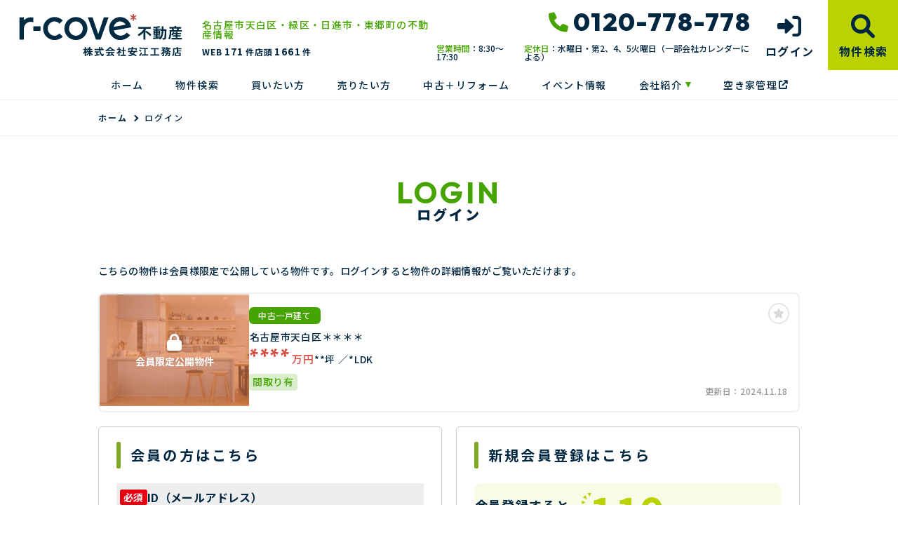

--- FILE ---
content_type: text/html; charset=UTF-8
request_url: https://www.reinnovation.jp/estate/detail?no=3009463
body_size: 8311
content:
<!DOCTYPE html>
<html lang="ja">
<head>
  <!-- ver.4.2.4 -->
  <meta charset="UTF-8">
  <meta http-equiv="X-UA-Compatible" content="IE=edge">
  <title>中古戸建て 名古屋市天白区＊＊＊＊｜名古屋市天白区・緑区・日進市・東郷町の不動産情報なら、r-cove*不動産
</title>
<meta name="description" content="" />

<meta name="viewport" content="width=device-width, initial-scale=1.0">
<meta name="format-detection" content="telephone=no">
<meta name="csrf-token" content="wLRcRL8CQFV8BxQB5QfRZJIfBE4gvjUSAIF8IL9l">
<meta property="og:title" content="中古戸建て 名古屋市天白区＊＊＊＊">
<meta property="og:description" content="">
<meta property="og:type" content="website">
<meta property="og:url" content="https://www.reinnovation.jp/estate/detail?no=3009463">
<meta property="og:image" content="https://www.reinnovation.jp/res/img/ogp_logo.png">
<meta property="og:site_name" content="r-cove*不動産">
<meta name="twitter:card" content="summary">
<meta name="twitter:title" content="中古戸建て 名古屋市天白区＊＊＊＊">
<meta name="twitter:description" content="">
<meta name="twitter:image" content="https://www.reinnovation.jp/res/img/ogp_logo.png">

<link rel="shortcut icon" href="https://www.reinnovation.jp/favicon.ico" type="image/x-icon">
<link rel="apple-touch-icon" href="https://www.reinnovation.jp/apple-touch-icon.png" sizes="180x180">

<link rel="preconnect" href="https://fonts.googleapis.com">
<link rel="preconnect" href="https://fonts.gstatic.com" crossorigin>

<link href="https://fonts.googleapis.com/css2?family=Noto+Sans+JP:wght@500;700;900&family=Roboto:wght@500;700;900&display=swap" rel="stylesheet">
<link href="https://fonts.googleapis.com/css2?family=Outfit:wght@400;500;600;700;800;900&display=swap" rel="stylesheet">
<link href="https://fonts.googleapis.com/css2?family=Zen+Kaku+Gothic+New:wght@400;500;700;900&display=swap" rel="stylesheet">
<link href="https://fonts.googleapis.com/css2?family=Rubik:wght@400;500;600;700;800;900&display=swap" rel="stylesheet">

  <link rel="stylesheet" href="https://www.reinnovation.jp/packages/fontawesome/css/all.css?20230720173448" type="text/css" media="all" />
<link rel="stylesheet" href="https://www.reinnovation.jp/packages/sweetalert/sweetalert2.min.css?20230720173448" type="text/css" media="all" />
<link rel="stylesheet" href="https://www.reinnovation.jp/res/css/style.css?20251204142726" type="text/css" media="all" />
  <link rel="stylesheet" href="https://www.reinnovation.jp/res/css/member.css?20240725084921" type="text/css" media="all"/>
  <!-- Google Tag Manager -->
<script>(function(w,d,s,l,i){w[l]=w[l]||[];w[l].push({'gtm.start':
new Date().getTime(),event:'gtm.js'});var f=d.getElementsByTagName(s)[0],
j=d.createElement(s),dl=l!='dataLayer'?'&l='+l:'';j.async=true;j.src=
'https://www.googletagmanager.com/gtm.js?id='+i+dl;f.parentNode.insertBefore(j,f);
})(window,document,'script','dataLayer','GTM-KM3BVHV');</script>
<!-- End Google Tag Manager -->
</head>
<body id="top" class="l-body page-member">
<!-- Google Tag Manager (noscript) -->
<noscript><iframe src="https://www.googletagmanager.com/ns.html?id=GTM-KM3BVHV"
height="0" width="0" style="display:none;visibility:hidden"></iframe></noscript>
<!-- End Google Tag Manager (noscript) -->
  <header id="header" class="l-header">
  <div class="l-header__inner">
    <div class="l-header__logoBlock">
      <div class="l-header__caption">
        <p class="l-header__description">
          名古屋市天白区・緑区・日進市・東郷町の不動産情報
        </p>
        <div class="l-header__count u-d-onlyPC">
  <div class="l-header__count__bukken u-d-onlyPC__bukken">
    <div class="l-header__count__item u-d-onlyPC__item">WEB<span class="l-header__count__number u-d-onlyPC__number"><span>171</span></span>件</div>
    <div class="l-header__count__item u-d-onlyPC__item">店頭<span class="l-header__count__number u-d-onlyPC__number"><span>1661</span></span>件</div>
  </div>
      <div class="l-header__count__update u-d-onlyPC__update">2026.01.18&nbsp;<span class="l-header__count__update__text">更新</span></div>
  </div>
      </div>
              <div class="l-header__logo">
          <a class="l-header__logo__link" href="https://www.reinnovation.jp">
  <img class="l-header__logo__image" src="https://www.reinnovation.jp/res/img/logo.svg" alt="名古屋市天白区・緑区・日進市・東郷町の不動産情報は、r-cove*不動産へ">
</a>
        </div>
          </div>

    <div class="l-header__information u-d-onlyPC">
            <address class="l-header__phone"><i class="fa-solid fa-phone l-header__phone__icon"></i>0120-778-778</address>
      <p class="l-header__businessHour">
                  <span class="l-header__businessHour__item"><span class="l-header__businessHour__item--head">営業時間</span>：8:30〜17:30</span>
                          <span class="l-header__businessHour__item"><span class="l-header__businessHour__item--head">定休日</span>：水曜日・第2、4、5火曜日（一部会社カレンダーによる）</span>
              </p>
    </div>

    <ul class="l-header__buttons">
      <li class="l-header__buttons__item">
        <a href="tel:0120-778-778" class="l-header__button l-header__button--tel u-d-onlySP">
          <i class="fa-solid fa-phone l-header__button__icon l-header__button__icon--tel"></i>
          <span class="l-header__button__text">電話する</span>
        </a>
      </li>
              <li class="l-header__buttons__item">
          <a href="https://www.reinnovation.jp/member/login" class="l-header__button">
            <i class="fa-solid fa-right-to-bracket l-header__button__icon"></i>
            <span class="l-header__button__text">ログイン</span>
          </a>
        </li>
            <li class="l-header__buttons__item">
        <button class="l-header__button l-header__button--burger u-d-onlySP" id="burger-button" type="button">
          <span class="l-header__button__icon l-header__button__bars">
            <span class="l-header__button__bars__item"></span>
            <span class="l-header__button__bars__item"></span>
            <span class="l-header__button__bars__item"></span>
          </span>
          <span class="l-header__button__text">MENU</span>
        </button>
      </li>
      <li class="l-header__buttons__item">
        <a href="https://www.reinnovation.jp/estate/search" class="l-header__button l-header__button--search">
          <i class="fa-solid fa-magnifying-glass l-header__button__icon"></i>
          <span class="l-header__button__text">物件検索</span>
        </a>
      </li>
    </ul>
  </div>

      <div class="l-memberContents u-d-onlySP">
  <div class="l-memberContents__inner">
    <p class="l-memberContents__title">会員限定<span class="l-memberContents__title__under">コンテンツ</span></p>
    <div class="l-memberContents__buttonList">
      <a class="l-memberContents__button l-memberContents__button--favorite" href="https://www.reinnovation.jp/ajax_gateway" data-phery-args="{&quot;mode&quot;:&quot;favorite&quot;}" data-phery-remote="ajax_member_contents_popup" onclick="return false;" ><i class="fa-solid fa-star l-memberContents__button__icon"></i>お気に入り </a>
      <a class="l-memberContents__button l-memberContents__button--matching" href="https://www.reinnovation.jp/ajax_gateway" data-phery-args="{&quot;mode&quot;:&quot;matching&quot;}" data-phery-remote="ajax_member_contents_popup" onclick="return false;" ><i class="fa-solid fa-heart l-memberContents__button__icon"></i>マッチング物件 </a>
    </div>
    <a class="l-memberContents__register" href="https://www.reinnovation.jp/regist">会員登録はこちら</a>
  </div>
</div>
    <div class="l-header__count u-d-onlySP">
  <div class="l-header__count__bukken u-d-onlySP__bukken">
    <div class="l-header__count__item u-d-onlySP__item">WEB<span class="l-header__count__number u-d-onlySP__number"><span>171</span></span>件</div>
    <div class="l-header__count__item u-d-onlySP__item">店頭<span class="l-header__count__number u-d-onlySP__number"><span>1661</span></span>件</div>
  </div>
      <div class="l-header__count__update u-d-onlySP__update">2026.01.18&nbsp;<span class="l-header__count__update__text">更新</span></div>
  </div>
  <nav class="l-gNavi u-d-onlyPC">
  <div class="l-wrap">
    <ul class="l-gNavi__inner">
      <li id="gNavi-home" class="l-gNavi__item">
        <a href="https://www.reinnovation.jp" class="l-gNavi__link">ホーム</a>
      </li>
      <li id="gNavi-estate" class="l-gNavi__item">
        <a href="https://www.reinnovation.jp/estate/search" class="l-gNavi__link">物件検索</a>
      </li>
      <li id="gNavi-buy" class="l-gNavi__item">
        <a href="https://www.reinnovation.jp/buy" class="l-gNavi__link">買いたい方</a>
      </li>
      <li id="gNavi-sell" class="l-gNavi__item">
        <a href="https://www.reinnovation.jp/contact/sell" class="l-gNavi__link">売りたい方</a>
      </li>
      <li id="gNavi-reform" class="l-gNavi__item">
        <a href="https://www.reinnovation.jp/reform" class="l-gNavi__link">中古＋リフォーム</a>
      </li>
      <li id="gNavi-event" class="l-gNavi__item">
        <a href="https://www.reinnovation.jp/event" class="l-gNavi__link">イベント情報</a>
      </li>
      <li id="gNavi-voice" class="l-gNavi__item u-d-n">
        <a href="https://www.reinnovation.jp/voice" class="l-gNavi__link">お客様の声</a>
      </li>
      <li id="gNavi-company" class="l-gNavi__item">
        <a href="https://www.reinnovation.jp/company" class="l-gNavi__link l-gNavi__link--dropdown">会社紹介</a>
        <ul class="l-gNavi__dropdown">
          <li class="l-gNavi__dropdown__item">
            <a href="https://www.reinnovation.jp/company" class="l-gNavi__dropdown__link">会社概要</a>
          </li>
          <li class="l-gNavi__dropdown__item">
            <a href="https://www.reinnovation.jp/company/message" class="l-gNavi__dropdown__link">会社紹介</a>
          </li>
        </ul>
      </li>
      <li id="gNavi-voice" class="l-gNavi__item">
        <a target="_blank" rel="noopener" href="https://yasue-mimamori.jp/" class="l-gNavi__link">空き家管理<i class="fa-sharp fa-solid fa-arrow-up-right-from-square"></i></a>
      </li>
    </ul>
  </div>
</nav>
  <nav id="burger-menu" class="l-burger u-d-onlySP">
  <div class="l-burger__bg js-burger-close"></div>
  <div class="l-burger__close js-burger-close"></div>
  <div class="l-burger__content">
    <div class="l-burger__login">
              <a href="https://www.reinnovation.jp/member/login" class="l-burger__login__button">ログイン</a>
          </div>
    <div class="l-burger__contentLinks">
      <div class="l-burger__contentLinks__heading">物件検索</div>
      <div class="l-burger__contentLinks__data">
        <a class="l-burger__contentLinks__item" href="https://www.reinnovation.jp/estate/search#type">物件種別から探す</a>
        <a class="l-burger__contentLinks__item" href="https://www.reinnovation.jp/estate/search#area">地域名から探す</a>
        <a class="l-burger__contentLinks__item" href="https://www.reinnovation.jp/estate/search#school">学校区から探す</a>
        <a class="l-burger__contentLinks__item" href="https://www.reinnovation.jp/estate/search#line">沿線から探す</a>
      </div>
      <div class="l-burger__contentLinks__heading">コンテンツ</div>
      <div class="l-burger__contentLinks__data">
        <a class="l-burger__contentLinks__item" href="https://www.reinnovation.jp/buy">買いたい方</a>
        <a class="l-burger__contentLinks__item" href="https://www.reinnovation.jp/contact/sell">売りたい方</a>
        <a class="l-burger__contentLinks__item" href="https://www.reinnovation.jp/event">イベント情報</a>
        <a class="l-burger__contentLinks__item u-d-n" href="https://www.reinnovation.jp/voice">お客様の声</a>
        <a class="l-burger__contentLinks__item" href="https://www.reinnovation.jp/reform">中古＋リフォーム</a>
        <a class="l-burger__contentLinks__item" target="_blank" rel="noopener" href="https://yasue-mimamori.jp/">空き家管理<i class="fa-sharp fa-solid fa-arrow-up-right-from-square"></i></a>
        <a class="l-burger__contentLinks__item u-d-n" href="https://www.reinnovation.jp/voice">お客様の声</a>
      </div>
      <div class="l-burger__contentLinks__heading">会社紹介</div>
      <div class="l-burger__contentLinks__data">
        <a class="l-burger__contentLinks__item" href="https://www.reinnovation.jp/company">会社概要</a>
        <a class="l-burger__contentLinks__item" href="https://www.reinnovation.jp/company/message">会社紹介</a>
      </div>
          </div>
    <div class="l-burger__contacts">
      <a class="l-burger__contacts__item" href="https://www.reinnovation.jp/contact"><i class="fa-regular fa-envelope l-burger__contacts__item__icon"></i>お問い合わせ</a>
      <a class="l-burger__contacts__item" href="https://www.reinnovation.jp/contact/reserve"><i class="fa-regular fa-calendar-check l-burger__contacts__item__icon"></i>来店予約</a>
    </div>
    <div class="l-burger__others">
      <a class="l-burger__others__item" href="https://www.reinnovation.jp/privacy">プライバシーポリシー</a>
      <a class="l-burger__others__item" href="https://www.reinnovation.jp/sitemap">サイトマップ</a>
          </div>
      </div>
</nav>
</header>
<nav id="header-mini" class="l-header-mini u-d-onlyPC">
  <div class="l-header-mini__inner">
    <a class="l-header-mini__link" href="https://www.reinnovation.jp">
      <img class="l-header-mini__image" src="https://www.reinnovation.jp/res/img/logo_mini.svg" alt="r-cove*不動産" />
      <div class="l-header-mini__description">
        r-cove*不動産
      </div>
    </a>
    <div class="l-header__count l-header-mini__count">
  <div class="l-header__count__bukken l-header-mini__count__bukken">
    <div class="l-header__count__item l-header-mini__count__item">WEB<span class="l-header__count__number l-header-mini__count__number"><span>171</span></span>件</div>
    <div class="l-header__count__item l-header-mini__count__item">店頭<span class="l-header__count__number l-header-mini__count__number"><span>1661</span></span>件</div>
  </div>
  </div>
    <ul class="l-header-mini__buttons">
      <li class="l-header-mini__buttons__item">
        <a href="https://www.reinnovation.jp/estate/search" class="l-header-mini__button l-header-mini__button--search is-narrow">
          <i class="fa-solid fa-magnifying-glass l-header-mini__button__icon"></i>
          <span class="l-header-mini__button__text">物件検索</span>
        </a>
      </li>
      <li class="l-header-mini__buttons__item">
        <a href="https://www.reinnovation.jp/contact/reserve" class="l-header-mini__button l-header-mini__button--reserve is-narrow">
          <i class="fa-regular fa-calendar-check l-header-mini__button__icon"></i>
          <span class="l-header-mini__button__text">来店予約</span>
        </a>
      </li>
            <li class="l-header-mini__buttons__item">
        <a href="https://www.reinnovation.jp/contact" class="l-header-mini__button btnMini_mail is-narrow"">
          <i class=" fa-regular fa-envelope l-header-mini__button__icon"></i>
          <span class="l-header-mini__button__text">お問い合わせ</span>
        </a>
      </li>
              <li class="l-header-mini__buttons__item">
          <a href="https://www.reinnovation.jp/member/login" class="l-header-mini__button l-header-mini__button--login is-narrow">
            <i class="fa-solid fa-right-to-bracket l-header-mini__button__icon"></i>
            <span class="l-header-mini__button__text">ログイン</span>
          </a>
        </li>
        <li class="l-header-mini__buttons__item">
          <div class="l-header-mini__button l-header-mini__button--sides">
            <a class="l-header-mini__button__text" href="https://www.reinnovation.jp/ajax_gateway" data-phery-args="{&quot;mode&quot;:&quot;favorite&quot;}" data-phery-remote="ajax_member_contents_popup" onclick="return false;" ><i class="fa-solid fa-star l-header-mini__button__icon"></i><span>お気に入り</span> </a>
            <div class="l-header-mini__button__limit">限定</div>
          </div>
        </li>
        <li class="l-header-mini__buttons__item">
          <div class="l-header-mini__button l-header-mini__button--sides">
            <a class="l-header-mini__button__text" href="https://www.reinnovation.jp/ajax_gateway" data-phery-args="{&quot;mode&quot;:&quot;matching&quot;}" data-phery-remote="ajax_member_contents_popup" onclick="return false;" ><i class="fa-solid fa-heart l-header-mini__button__icon"></i><span>マッチング物件</span> </a>
            <div class="l-header-mini__button__limit">限定</div>
            </div>
        </li>
          </ul>
  </div>
</nav>
    <nav class="p-breadcrumb u-d-onlyPC">
  <ol id="breadcrumb" class="p-breadcrumb__inner l-wrap">
    <li class="p-breadcrumb__item">
      <a class="c-link01 c-link01--text01" href="https://www.reinnovation.jp">ホーム</a>
    </li>
          <li class="p-breadcrumb__item">ログイン</li>
      </ol>
</nav>
  <div class="l-container l-container--under login">
    <div class="l-container__inner l-wrap">
      <main id="main" class="l-main">
          <h1 class="c-heading01 " id ="">
    <span class="c-heading01__inner">
    <span class="c-heading01__main ">Login</span>
    <span class="c-heading01__sub ">ログイン</span>
  </span>
</h1>

      <article class="login__property">
      <p class="login__property__intro">こちらの物件は会員様限定で公開している物件です。ログインすると物件の詳細情報がご覧いただけます。</p>
      <div class="c-card01 c-card01--horizontal" id="item-3009463">
    <a class="c-card01__inner js-clicked-item" href="https://www.reinnovation.jp/estate/detail?no=3009463&amp;from=logout" data-id="3009463">
    <div class="c-card01__image">
                        <img class="c-card01__image__secret" src="https://www.reinnovation.jp/res/img/img_card_bukken_member_02.png" alt="名古屋市天白区鴻の巣、中古一戸建ての物件は会員限定物件です">
                            <div class="c-card01__iconStatus">
                      <span class="c-stamp02 c-stamp02--member"><i class="c-stamp02__icon fa-solid fa-lock"></i>会員限定公開物件</span>
                  </div>
            <div class="c-card01__iconNewPriceDown">
              </div>
      <div class="c-card01__iconOthers">
                      </div>
    </div>
    <div class="c-card01__body">
      <div class="c-card01__body__top">
        <div class="c-card01__body__top__left">
          <span class="c-seal01">中古一戸建て</span>
          <p class="c-card01__heading">名古屋市天白区＊＊＊＊</p>
        </div>
        <div class="c-card01__body__top__right">
          <p class="c-card01__price">****<span class="c-card01__price__unit">万円</span></p>
                      <p class="c-card01__size">
                                                <span class="c-card01__size__item">**坪</span>
                  <span class="c-card01__size__item">*LDK</span>
                                          </p>
                  </div>
      </div>
                      <ul class="c-card01__feature">
                                <li class="c-card01__feature__item">
              <span class="c-seal02  ">間取り有</span>
            </li>
                  </ul>
          </div>
    <div class="c-card01__update ">更新日：<span>2024.11.18</span></div>
  </a>
  <div class="c-card01__clickArea">
    <div class="c-card01__favorite">
      <a id="" class="c-button03 favorite-add-3009463" style="" data-loading="body" href="https://www.reinnovation.jp/favorite/ajax_gateway" data-phery-args="{&quot;no&quot;:&quot;3009463&quot;,&quot;is_store&quot;:false}" data-phery-remote="ajax_add_favorite" onclick="return false;" ><i class="fa-solid fa-star"></i> </a>
<a id="" class="c-button03 c-button03--active favorite-delete-3009463" style="display: none;" data-loading="body" href="https://www.reinnovation.jp/favorite/ajax_gateway" data-phery-args="{&quot;no&quot;:[&quot;3009463&quot;]}" data-phery-remote="ajax_delete_favorite" onclick="return false;" ><i class="fa-solid fa-star"></i> </a>
    </div>
      </div>
</div>
    </article>
  
  <article class="login__inner">
    <section class="login__contents">
      <h2 class="c-heading02 ">会員の方はこちら</h2>

            <form id="form1" class="p-form01 h-adr" method="POST">
  <input type="hidden" name="_token" value="wLRcRL8CQFV8BxQB5QfRZJIfBE4gvjUSAIF8IL9l">
  <span class="p-country-name" style="display:none;">Japan</span>
  <input type="hidden" name="from" value="3009463">
                <section class="p-form01__block ">
      <dl class="p-form01__items">
    <div class="p-form01__item is-visible">
  <dt class="p-form01__heading" id=validation-block-login_id>
          <span class="c-seal03 c-seal03--required ">必須</span>
        ID（メールアドレス）
  </dt>
  <dd class="p-form01__data">
        <input id="login_id" class="c-text01 validation-item ascii" name="login_id"
       type="email"
       value=""
       placeholder="例：xxxx@yasue.co.jp※半角英数字"
       maxlength=""
       
       
       data-validation-block-id="validation-block-login_id"
       data-validation-rule="required"
       
>
                            <div class="p-form01__validation validation-message"
            id="validation-message-login_id"
            data-validation-block-id="validation-block-login_id"></div>
                      </dd>
</div>

          <div class="p-form01__item is-visible">
  <dt class="p-form01__heading" id=validation-block-password>
          <span class="c-seal03 c-seal03--required ">必須</span>
        パスワード
  </dt>
  <dd class="p-form01__data">
        <div class="c-password">
  
  <input id="password" class="c-text01 validation-item  c-password__input" name="password"
       type="password"
       value=""
       placeholder="※半角英数字8文字以上"
       maxlength=""
       inputmode=email
       
       data-validation-block-id="validation-block-password"
       data-validation-rule="required"
       
>
  <div class="c-password__icon" onclick="toggle_password_visibility()"></div>
</div>

<script>
  function toggle_password_visibility() {
    // 入力要素の取得
    let password_input = $('#password');

    // アイコン要素の取得
    let password_icon = $('.c-password__icon');

    // パスワード入力のタイプをトグルする（'password' と 'text' を切り替える）
    password_input.attr('type', (password_input.attr('type') === 'password') ? 'text' : 'password');

    // アイコンに 'show' クラスをトグルする
    password_icon.toggleClass('is-show');
  };
</script>
                            <div class="p-form01__validation validation-message"
            id="validation-message-password"
            data-validation-block-id="validation-block-password"></div>
                      </dd>
</div>
  </dl>
</section>
      <section class="p-form01__submit p-form01__submit--full">
      <a class="c-button01 c-button01--main c-button01--l" data-loading="body" href="https://www.reinnovation.jp/member/ajax_gateway" data-validation-href="https://www.reinnovation.jp/validation/ajax_gateway" id="submit" onclick="return false;" data-phery-args="{&quot;from&quot;:&quot;3009463&quot;}" data-phery-related="form" data-phery-remote="ajax_login" onclick="return false;" >ログイン </a>
    </section>
  </form>
      <p class="login__password">
        <a class="c-link01 c-link01--main"
           href="https://www.reinnovation.jp/member/password">パスワードを忘れた方はこちら≫</a>
      </p>
    </section>

    <section class="login__contents">
      <h2 class="c-heading02 ">新規会員登録はこちら</h2>

      <div class="login__merit">
        <div class="estateCount">
          <p class="estateCount__left">会員登録すると、<br>会員限定物件が</p>
          <p class="estateCount__right">
            <i class="icon if if-icon_tree-triangle"></i>
            <span class="count">119</span>
            <span
              class="sub">件、</span>閲覧可能！
          </p>
        </div>
        <div class="benefits">
          <p class="benefits__title">他にもこんな会員様限定特典がございます！</p>
          <ul class="benefits__list">
            <li class="benefits__item">会員限定イベント・セミナーにご招待</li>
            <li class="benefits__item">新規物件情報をメールで配信</li>
            <li class="benefits__item">お気に入り・検索条件保存マッチング通知機能</li>
          </ul>
        </div>
        <p class="login__merit__text">まだ会員登録がお済みでない方はこちらからご登録下さい。</p>
      </div>
      <div class="login__button">
                <a href="https://www.reinnovation.jp/regist?from=lo_regist"
     class="c-button01 c-button01--register c-button01--l"   >
        無料会員登録
  </a>
      </div>
    </section>
  </article>
      </main>
          </div>
      </div>

  <section id="l-cv" class="l-cv u-d-onlySP">
  <ul class="l-cv__inner">
          <li class="l-cv__inner__item">
        <a class="l-cv__inner__item__link l-cv__inner__item__link--register" href="https://www.reinnovation.jp/regist" rel="noopener"><i class="fa-solid fa-user-plus"></i>会員登録</a>
      </li>
        <li class="l-cv__inner__item">
      <a class="l-cv__inner__item__link l-cv__inner__item__link--reserve" href="https://www.reinnovation.jp/contact/reserve" rel="noopener"><i class="fa-regular fa-calendar-check"></i>来店予約</a>
    </li>
  </ul>
</section>

    <div class="l-information">
  <a href="#top" class="l-information__goTop js-smoothScroll"></a>
  <div class="l-wrap-onlyPC l-information__inner">
    <div class="l-information__logoBlock">
      <p class="l-information__description">名古屋市天白区・緑区・日進市・東郷町の不動産情報</p>
      <a class="l-information__logo" href="https://www.reinnovation.jp"><img src="https://www.reinnovation.jp/res/img/logo_info.svg" alt="r-cove*不動産" loading="lazy">
    </a>
    </div>
    <div class="l-information__phoneBlock">
      <p class="l-information__phoneBlock__caption">HPを見たと言ってお気軽にお問い合わせください</p>
      <p class="l-information__phoneBlock__heading">無料相談・お電話窓口</p>
                    <a class="l-information__phone" href="tel:0120-778-778"><address><i class="fa-solid fa-phone l-information__phone__icon"></i>0120-778-778</address></a>
            <div class="l-information__businessHour">
                  <span class="l-information__businessHour__item">営業時間：8:30〜17:30</span>
                          <span class="l-information__businessHour__item">定休日：水曜日・第2、4、5火曜日（一部会社カレンダーによる）</span>
              </div>
    </div>
    <ul class="l-information__shopList">
      <li class="l-information__shop">
        <div class="l-information__shop__image">
                      <img src="https://new.bukken1.com/image/company/38/200/150/6EzfCJzXUKKUCfCDcIGQ4GwLfO5xOFTP.jpg" alt="" loading="lazy">
                  </div>
        <div class="l-information__shop__detail">
          <p class="l-information__shop__name">r-cove*不動産</p>
          <p class="l-information__shop__address">
                          〒468-0056名古屋市天白区島田1-1509
                      </p>
          <div class="l-information__shop__map">
                          <a href="https://goo.gl/maps/AfcFxdMqQReqNSCt6"  class="c-button02 c-button02--map"  target="_blank" rel="noopener">地図を開く</a>
                      </div>
        </div>
      </li>
    </ul>
    <div class="l-information__contactBlock">
      <div class="l-information__buttonList">
        <a href="https://www.reinnovation.jp/contact" class="l-information__button"><i class="fa-regular fa-envelope l-information__button__icon"></i>お問い合わせ</a>
        <a href="https://www.reinnovation.jp/contact/reserve" class="l-information__button"><i class="fa-regular fa-calendar-check l-information__button__icon"></i>来店予約</a>
      </div>
          </div>
  </div>
  <div class="l-information__linkList">
    <div class="l-wrap l-information__linkList__inner">
      <a href="https://www.yasue.co.jp/" target="_blank" rel="noopener" class="l-information__linkList__item"><img src="https://www.reinnovation.jp/res/img/img_information_link1.png" alt="" loading="lazy"></a>
      <a href="https://www.yasue.jp/" target="_blank" rel="noopener" class="l-information__linkList__item"><img src="https://www.reinnovation.jp/res/img/img_information_link2.png" alt="" loading="lazy"></a>
      <a href="https://yasue-mimamori.jp/" target="_blank" rel="noopener" class="l-information__linkList__item"><img src="https://www.reinnovation.jp/res/img/img_information_link3.png" alt="" loading="lazy"></a>
    </div>
  </div>
</div>
  <footer class="l-footer l-footer--withCv">
  <div class="l-wrap l-footer__inner">
    <div class="l-footer__navigation">
      <a class="l-footer__link c-link01 c-link01--white" href="https://www.reinnovation.jp/privacy">プライバシーポリシー</a>
      <a class="l-footer__link c-link01 c-link01--white" href="https://www.reinnovation.jp/sitemap">サイトマップ</a>
    </div>
    
    <p class="l-footer__copyright">©2023 r-cove*不動産（株式会社安江工務店）</p>
  </div>
</footer>
<script src="https://www.reinnovation.jp/res/js/vendor.bundle.js?20230720173448"></script>
<script src="https://www.reinnovation.jp/res/js/app.bundle.js?20240527133932"></script>
<script src="https://www.reinnovation.jp/res/js/validation.bundle.js?20240527133932"></script>
<script src="https://www.reinnovation.jp/packages/phery.min.js?20230720173448"></script>
<script src="https://www.reinnovation.jp/packages/spin.min.js?20230720173448"></script>
<script src="https://www.reinnovation.jp/packages/jquery.history.js?20230720173448"></script>
<script src="https://www.reinnovation.jp/packages/common.js?20240527133932"></script>
<script src="https://www.reinnovation.jp/packages/promise-7.0.4.min.js?20230720173448"></script>
<script src="https://www.reinnovation.jp/packages/sweetalert/sweetalert2.min.js?20230720173448"></script>
<script>
  $.ajaxSetup({
    headers: {
      'X-CSRF-TOKEN': $('meta[name="csrf-token"]').attr('content')
    }
  });
  $(function () {
    
    let urlHash = location.hash;
    if( urlHash ) {
      $('body,html').stop().scrollTop(0);
      setTimeout(function(){
        let $header;
        if (!$('#header-mini').length || $('#header-mini').is(':hidden')) {
          $header = $('#header');
        } else {
          $header = $('#header-mini');
        }
        let target = $(urlHash);
        let position = target.offset().top - $header.outerHeight();
        $('body,html').stop().animate({scrollTop:position}, 200);
      }, 100);
    }
  });
</script>
  <script>
    $(function () {
      $('#submit').validation({
        isSubmitOnEnterKey: true
      });
    });
  </script>
</body>
</html>


--- FILE ---
content_type: text/css
request_url: https://www.reinnovation.jp/res/css/member.css?20240725084921
body_size: 3019
content:
.common-mainWrap{position:relative}.common-controls{width:100%;display:-webkit-box;display:-ms-flexbox;display:flex;-webkit-box-pack:justify;-ms-flex-pack:justify;justify-content:space-between;-webkit-box-align:center;-ms-flex-align:center;align-items:center;margin:0 0 15px}.common-controls__more{line-height:0}.common-more{-webkit-box-flex:1;-ms-flex:1 1;flex:1 1;display:-webkit-box;display:-ms-flexbox;display:flex;-webkit-box-pack:end;-ms-flex-pack:end;justify-content:flex-end;-webkit-box-align:center;-ms-flex-align:center;align-items:center;line-height:0}.common-typeSelect{width:170px}.common-bukkenList{display:none}.page-member .login__property{margin:0 0 20px}.page-member .login__property__intro{font-size:14px;font-size:.875rem;line-height:1.5;margin:0 0 20px}.page-member .login__contents{border:1px solid #ccc;border-radius:5px;padding:15px;width:100%;position:relative}.page-member .login__contents:not(:last-child){margin:0 0 30px}.page-member .login__button{width:100%;margin:auto 0 0}.page-member .login__password{font-size:12px;font-size:.75rem;line-height:1;text-align:center;margin:15px 0 0}.page-member .login__password a{text-decoration:underline}.page-member .login__password a:hover{text-decoration:none}.page-member .login__merit .estateCount{background:#f8fbe6;border-radius:5px;display:-webkit-box;display:-ms-flexbox;display:flex;-webkit-box-pack:center;-ms-flex-pack:center;justify-content:center;-webkit-box-align:center;-ms-flex-align:center;align-items:center;padding:8px 0;margin:0 0 15px}.page-member .login__merit .estateCount__left{font-size:13px;font-size:.8125rem;line-height:1.3846153846;font-weight:700;letter-spacing:0.07em}.page-member .login__merit .estateCount__right{font-size:16px;font-size:1rem;line-height:1;font-weight:700;letter-spacing:0.07em;padding:0 0 0 8px;margin:-2px 0 0;position:relative}.page-member .login__merit .estateCount__right .icon{font-size:12px;font-size:.75rem;line-height:1;color:#b9d200;position:absolute;top:2px;left:-1px}.page-member .login__merit .estateCount__right .count{font-size:44px;font-size:2.75rem;line-height:1;color:#b9d200}.page-member .login__merit .estateCount__right .sub{font-size:13px;font-size:.8125rem;line-height:1}.page-member .login__merit .benefits{margin:0 0 14px}.page-member .login__merit .benefits__title{font-size:15px;font-size:.9375rem;line-height:1;font-weight:900;color:#b9d200;letter-spacing:0.07em;margin:0 0 15px}.page-member .login__merit .benefits__list{font-size:12px;font-size:.75rem;line-height:1.6666666667;font-weight:700;letter-spacing:0.07em;padding:0;margin:0}.page-member .login__merit .benefits__item::before{content:'\f14a';font-size:16px;font-size:1rem;line-height:1;font-family:'Font Awesome 6 free';font-weight:500;margin:0 3px 0 0;position:relative;top:1px}.page-member .login__merit__text{font-size:11px;font-size:.6875rem;line-height:1;letter-spacing:0.07em;margin:0 0 12px}.page-member .logout__text{margin:0 0 20px}.page-member .logout__button{max-width:400px;margin:0 auto}.page-member .mypage{overflow-x:hidden}.page-member .mypage__registered{margin:0 0 50px}.page-member .mypage__registered__inner{background:#f3f3f3;border-radius:5px;padding:15px;position:relative}.page-member .mypage__registered__inner:not(:last-child){margin:0 0 20px}.page-member .mypage__registered__heading{font-size:15px;font-size:.9375rem;line-height:1;font-weight:900;color:#46a400;letter-spacing:0.16em;margin:0 0 10px}.page-member .mypage__registered__contents{font-size:12px;font-size:.75rem;line-height:1.5;margin:0 0 5px}.page-member .mypage__registered__button{width:70px;height:36px;background:#fff;border:1px #46a400 solid;border-radius:3px;display:-webkit-box;display:-ms-flexbox;display:flex;-webkit-box-pack:center;-ms-flex-pack:center;justify-content:center;-webkit-box-align:center;-ms-flex-align:center;align-items:center;font-size:10px;font-size:.625rem;line-height:1;font-weight:700;color:#46a400;letter-spacing:0.05em;text-indent:0.05em;text-decoration:none;cursor:pointer;margin:auto;position:absolute;top:15px;right:15px}.page-member .mypage__contents{margin:0 0 20px;padding:50px 0 0;width:100%}.page-member .mypage__block{margin:0}.page-member .mypage__buttons__item{width:100%}.page-member .mypage__buttons__item:not(:last-child){margin:0 0 10px}.page-member .mypage__qa{margin:0 0 0 15px}.page-member .mypage__qa__item{display:-webkit-box;display:-ms-flexbox;display:flex}.page-member .mypage__qa__item:last-child{margin:0;border:none}.page-member .mypage__qa__item--question{margin:0 0 20px}.page-member .mypage__qa__item--question .mypage__qa__heading{color:#46a400}.page-member .mypage__qa__item--answer{border-bottom:1px solid #ccc;padding:0 0 20px;margin:0 0 20px}.page-member .mypage__qa__item--answer .mypage__qa__heading{color:#b9d200}.page-member .mypage__qa__heading{font-size:14px;font-size:.875rem;line-height:1.5;font-weight:900;letter-spacing:0.16em;padding:0 10px 0 0}.page-member .mypage__qa__content{font-size:14px;font-size:.875rem;line-height:1.5;letter-spacing:0.06em}.page-member .mypage__qa__content__text:not(:last-child){margin:0 0 0.5em}.page-member .conditionsEdit__introduction{margin:0 0 20px}.page-member .conditionsEdit__return{width:180px;margin:0 0 0 auto}.page-member .password__inner__inner{border:1px solid #ccc;border-radius:5px;padding:15px}.page-member .password__block .formArea{margin:16px 0 0}.page-member .password__block .formArea__heading{margin:0 0 15px}.page-member .password__block .formArea__data{margin:0}.page-member .password__block .formArea__data input[type="email"]{margin:0}.page-member .password__block .formArea__data__input{margin:0 0 20px}.page-member .password__contact{margin:16px 0 0}.page-member .password__contact__button{margin:10px 0 0}.page-member .deregister{padding-bottom:40px}.page-member .deregister__caption,.page-member .deregister__message,.page-member .deregister__block{max-width:450px;padding:0 10px;margin:40px auto 0}.page-member .deregister__caption{margin-bottom:20px}.page-member .deregister__message{margin-top:20px}.page-member .deregister__heading{font-size:14px;font-size:.875rem;line-height:1.5;font-weight:700;letter-spacing:0.025em;text-align:center}.page-member .deregister__text{font-size:14px;font-size:.875rem;line-height:1.5;font-weight:700;letter-spacing:0.025em;text-align:center}.page-member .deregister__list{font-size:14px;font-size:.875rem;line-height:1.5;font-weight:900;letter-spacing:0.025em;padding:0;margin:15px 0}.page-member .deregister__form{padding:0;margin:15px 0 0}.page-member .deregister__form__item{font-size:14px;font-size:.875rem;line-height:1;margin:0 0 15px}.page-member .deregister__form__item .textBox{padding:10px 15px 0 15px}.page-member .deregister__form__item .accordion__btn::after{content:'';width:0;height:0;border-style:solid;border-width:5px 3px 0 3px;border-color:#bfbfbf transparent transparent transparent;display:inline-block;vertical-align:1px;margin:0 0 0 6px}.page-member .deregister__form__item .accordion__btn.is-active::after{-webkit-transform:rotate(180deg);transform:rotate(180deg)}.page-member .deregister__form__item .accordion__details{display:none}.page-member .deregister__form__item .dropDown{padding:15px 0 15px 15px}.page-member .deregister__form__item .dropDown__heading{font-size:14px;font-size:.875rem;line-height:1.5;font-weight:700;letter-spacing:0.025em;color:#b9d200;margin:0 0 10px}.page-member .deregister__form__item .dropDown__list{margin:0}.page-member .deregister__form__item .dropDown__list--flex{display:-webkit-box;display:-ms-flexbox;display:flex;-webkit-box-pack:justify;-ms-flex-pack:justify;justify-content:space-between;-webkit-box-align:center;-ms-flex-align:center;align-items:center;-ms-flex-flow:wrap;flex-flow:wrap}.page-member .deregister__form__item .dropDown__list--flex .title{width:100%}.page-member .deregister__form__item .dropDown__list--flex .detail{width:100%}.page-member .deregister__form__item .dropDown__list .title{font-size:14px;font-size:.875rem;line-height:1.5;margin:0 0 8px;font-weight:700;letter-spacing:0.025em}.page-member .deregister__form__item .dropDown__list .detail{margin:0 0 8px}.page-member .deregister__form__item .dropDown__list .detail .select{width:180px}.page-member .deregister__button{width:100%;padding:0 5px;margin:60px auto 0}.page-member .deregister__button .button{height:44px;letter-spacing:0.1em}@media only screen and (min-width: 751px) and (min-width: 750px) and (max-width: 1450px){.common-mainWrap{height:1250px}}@media only screen and (min-width: 751px){.common-flexWrap{background:#f5f5f5;padding-top:60px;padding-bottom:60px}.common-flexWrap__inner{display:-webkit-box;display:-ms-flexbox;display:flex;-webkit-box-pack:justify;-ms-flex-pack:justify;justify-content:space-between}.common-flexWrap__item{-webkit-box-flex:1;-ms-flex:1 1;flex:1 1}.common-flexWrap__item:not(:first-child){margin-left:40px}.common-controls{width:auto;-webkit-box-flex:1;-ms-flex:1 1;flex:1 1;margin:0 0 11px}.common-more{margin:-10px 0 20px}.page-member .login__inner{display:-webkit-box;display:-ms-flexbox;display:flex;-webkit-box-pack:justify;-ms-flex-pack:justify;justify-content:space-between}.page-member .login__contents{width:490px;padding:25px 25px 65px;display:-webkit-box;display:-ms-flexbox;display:flex;-webkit-box-orient:vertical;-webkit-box-direction:normal;-ms-flex-flow:column;flex-flow:column}.page-member .login__contents:not(:last-child){margin:0}.page-member .login__password{margin:auto;font-size:.875rem;line-height:1;position:absolute;left:0;right:0;bottom:25px}.page-member .login__merit .estateCount{border-radius:10px;padding:15px 0;margin:0 0 20px}.page-member .login__merit .estateCount__left{font-size:1.125rem;line-height:1.3333333333}.page-member .login__merit .estateCount__right{font-size:1.375rem;line-height:1;padding:0 0 0 10px;margin:-5px 0 0}.page-member .login__merit .estateCount__right .icon{font-size:1rem;line-height:1;top:4px;left:-2px}.page-member .login__merit .estateCount__right .count{font-size:3.75rem;line-height:1}.page-member .login__merit .estateCount__right .sub{font-size:1.125rem;line-height:1}.page-member .login__merit .benefits{margin:0 0 19px}.page-member .login__merit .benefits__title{font-size:1.25rem;line-height:1;margin:0 0 20px}.page-member .login__merit .benefits__list{font-size:.875rem;line-height:1.7142857143}.page-member .login__merit .benefits__item::before{font-size:1.25rem;line-height:1;margin:0 5px 0 0;top:2px}.page-member .login__merit__text{font-size:.875rem;line-height:1;margin:0 0 20px}.page-member .mypage__registered{margin:0 0 100px;display:-webkit-box;display:-ms-flexbox;display:flex;gap:10px}.page-member .mypage__registered__inner{border-radius:5px;padding:30px;-webkit-box-flex:1;-ms-flex:1 1;flex:1 1;display:-webkit-box;display:-ms-flexbox;display:flex;-webkit-box-orient:vertical;-webkit-box-direction:normal;-ms-flex-flow:column;flex-flow:column}.page-member .mypage__registered__inner:not(:last-child){margin:0}.page-member .mypage__registered__heading{font-size:1.25rem;line-height:1;margin:0 0 20px}.page-member .mypage__registered__contents{font-size:.875rem;line-height:1.5}.page-member .mypage__registered__button{width:100px;height:36px;border-radius:6px;font-size:.875rem;line-height:1;top:20px;right:20px}.page-member .mypage__registered__button:hover{opacity:.7;filter:alpha(opacity=70)}.page-member .mypage__contents{margin:0 0 40px;padding:100px 0 0}.page-member .mypage__buttons{display:-webkit-box;display:-ms-flexbox;display:flex;-webkit-box-pack:justify;-ms-flex-pack:justify;justify-content:space-between}.page-member .mypage__buttons__item{width:320px}.page-member .mypage__buttons__item:not(:last-child){margin:0}.page-member .mypage__qa{margin:0 0 0 30px}.page-member .mypage__qa__heading{font-size:1rem;line-height:1.5}.page-member .mypage__qa__content{font-size:1rem;line-height:1.5}.page-member .basicEdit__return{width:250px;margin:0 0 0 auto}.page-member .conditionsEdit__return{width:250px}.page-member .password__inner{display:-webkit-box;display:-ms-flexbox;display:flex;-webkit-box-pack:justify;-ms-flex-pack:justify;justify-content:space-between}.page-member .password__inner__inner{padding:25px}.page-member .password__block{width:540px}.page-member .password__block .formArea__data{display:-webkit-box;display:-ms-flexbox;display:flex}.page-member .password__block .formArea__data input[type="email"]{width:400px}.page-member .password__block .formArea__data__input{margin:0}.page-member .password__block .formArea__button{width:120px;margin-left:20px}.page-member .password__contact{width:420px;display:-webkit-box;display:-ms-flexbox;display:flex;-webkit-box-orient:vertical;-webkit-box-direction:normal;-ms-flex-flow:column;flex-flow:column;margin:0}.page-member .password__contact__button{margin:80px 0 0 0}.page-member .deregister{padding-bottom:130px}.page-member .deregister__caption,.page-member .deregister__message,.page-member .deregister__block{max-width:none;max-width:initial;padding:0 140px;margin:80px 0 0}.page-member .deregister__caption{margin-bottom:40px}.page-member .deregister__message{margin-top:40px}.page-member .deregister__heading{font-size:1.25rem;line-height:1.5}.page-member .deregister__text{font-size:1rem;line-height:1.5}.page-member .deregister__list{font-size:1.25rem;line-height:1.5;margin:30px 0}.page-member .deregister__form{margin:30px 0 0}.page-member .deregister__form__item{font-size:1rem;line-height:1;margin:0 0 20px}.page-member .deregister__form__item .textBox{padding:15px 35px 0 35px}.page-member .deregister__form__item .accordion__btn::after{border-width:10px 6px 0 6px;margin:0 0 0 15px}.page-member .deregister__form__item .dropDown{padding:25px 35px}.page-member .deregister__form__item .dropDown__heading{margin:0 0 15px}.page-member .deregister__form__item .dropDown__list--flex .title{width:270px}.page-member .deregister__form__item .dropDown__list--flex .detail{width:366px}.page-member .deregister__form__item .dropDown__list .title{margin:0 0 10px}.page-member .deregister__form__item .dropDown__list .detail{margin:0 0 10px}.page-member .deregister__button{width:240px;padding:0;margin:100px auto 0}.page-member .deregister__button .button{height:50px;font-size:1rem;line-height:1;letter-spacing:0.2em}}@media only screen and (max-width: 750px){.common-more{position:relative;top:-32px;margin-right:3px}.page-member .conditionsEdit__return--narrow{font-size:.75rem;line-height:1}}
